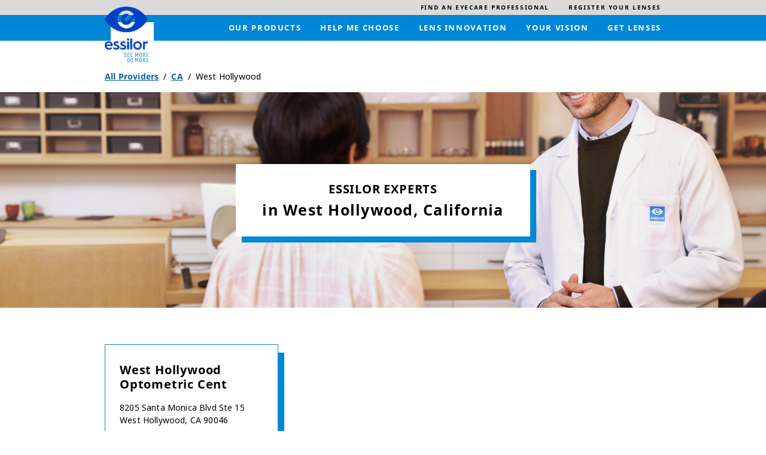

--- FILE ---
content_type: text/html; charset=utf-8
request_url: https://locations.essilorusa.com/ca/west-hollywood
body_size: 8808
content:
<!doctype html><html id="yext-html" lang="en"><head><meta http-equiv="Content-Type" content="text/html; charset=utf-8"/><meta http-equiv="X-UA-Compatible" content="IE=edge"><link rel="dns-prefetch" href="//www.yext-pixel.com"><link rel="dns-prefetch" href="//a.cdnmktg.com"><link rel="dns-prefetch" href="//a.mktgcdn.com"><link rel="dns-prefetch" href="//dynl.mktgcdn.com"><link rel="dns-prefetch" href="//dynm.mktgcdn.com"><link rel="dns-prefetch" href="//www.google-analytics.com"><meta name="viewport" content="width=device-width, initial-scale=1, maximum-scale=5"><meta name="format-detection" content="telephone=no"><meta name="description" content="Browse all Essilor Experts Practices in West Hollywood, CA to find vision care in your area."><meta name="keywords" content=""><meta property="og:title" content="All Essilor Experts Practices in West Hollywood, CA | Find an Eyecare Provider Near You"><meta property="og:description" content="Browse all Essilor Experts Practices in West Hollywood, CA to find vision care in your area."><meta property="og:image" content="https://locations.essilorusa.com/permanent-b0b701/assets/images/logo.6489870e.svg"><meta property="og:type" content="website"><meta property="og:url" content="https://locations.essilorusa.com/ca/west-hollywood"><meta name="twitter:card" content="summary"><link rel="canonical" href="https://locations.essilorusa.com/ca/west-hollywood" /><title>All Essilor Experts Practices in West Hollywood, CA | Find an Eyecare Provider Near You</title><link rel="shortcut icon" href="../permanent-b0b701/assets/images/favicon.c954ad33.ico"><script>window.Yext = (function(Yext){Yext["baseUrl"] = "../"; return Yext;})(window.Yext || {});</script><script>window.Yext = (function(Yext){Yext["locale"] = "en"; return Yext;})(window.Yext || {});</script><script type="application/json" id="monitoring-data">{"isStaging":false,"siteDomain":"locations.essilorusa.com","siteId":26605,"soyTemplateName":"directory.locationList"}</script><script>window.yextAnalyticsEnabled=true;window.enableYextAnalytics=window.enableYextAnalytics||function(){window.yextAnalyticsEnabled=true};</script><script nomodule src="../permanent-b0b701/i18nBundle_en_es5.56b84d59.js" defer></script><script crossorigin="use-credentials" type="module" src="../permanent-b0b701/i18nBundle_en_es6.21cf6f2a.js"></script><!- webpack-soy-plugin entry="es6/primary/locationList/index" -><script crossorigin="use-credentials" type="module" src="../permanent-b0b701/node_modules~es6/primary/answers/index~es6/primary/cityList/index~es6/primary/four_oh_four/index~es6~d6554971.8564adf3.js" defer data-webpack-inline></script><script crossorigin="use-credentials" type="module" src="../permanent-b0b701/node_modules~es6/primary/answers/index~es6/primary/cityList/index~es6/primary/locationEntity/index~e~59049f29.671648ed.js" defer data-webpack-inline></script><link rel="stylesheet" type="text/css" href="../permanent-b0b701/es6/primary/locationList/index.f3c5e18d.css" data-webpack-inline-force><script crossorigin="use-credentials" type="module" src="../permanent-b0b701/es6/primary/locationList/index.6bb37b04.js" defer data-webpack-inline></script><!- webpack-soy-plugin end -><!- webpack-soy-plugin entry="es5/primary/locationList/index" -><script nomodule src="../permanent-b0b701/node_modules~es5/primary/answers/index~es5/primary/cityList/index~es5/primary/four_oh_four/index~es5~ed066ff8.1aa0ba54.js" defer data-webpack-inline></script><script nomodule src="../permanent-b0b701/node_modules~es5/primary/answers/index~es5/primary/cityList/index~es5/primary/locationEntity/index~e~dd99d6f2.c08da350.js" defer data-webpack-inline></script><script nomodule src="../permanent-b0b701/es5/primary/locationList/index.e6f23f60.js" defer data-webpack-inline></script><!- webpack-soy-plugin end -><link rel="preload" href="https://www.google-analytics.com/analytics.js" as="script"><script>window.ga=window.ga||function(){(ga.q=ga.q||[]).push(arguments)}; ga.l=+new Date;</script><script src="https://www.google-analytics.com/analytics.js"></script><script>(function () {ga('create', {'name': 'client', 'trackingId': 'UA-105974481-1', 'cookieDomain': 'auto'});})();</script><script>(function () {ga('client.send', {"hitType":"pageview"});})();</script><script>(function(w,d,y){w['YextAnalyticsObject']=y; w[y]=w[y]||function(){(w[y].q=w[y].q||[]).push(arguments)}; w[y]('create',3014396,26605,false);})(window, document, 'ya');</script><script>ya('set',{"directoryId":"State - City Drilldown","directoryPath":"CA/West Hollywood"});ya('pageview');</script><script>ga('client.send', 'event', 'Geo', 'CityList Directory (count = 1)', 'West Hollywood, California');</script></head><body id="yext" class="Text"><a href="#first-anchor" class="sr-only sr-only-focusable" id="skip-nav">Skip to content</a><header class="Header" id="Header" data-ya-scope="header"><div class="Header-wrapper"><div class="Header-top"><div class="Header-container Header-container--top"><ul class="Header-topMenu" id="Header-top-menu" role="menubar" aria-label="Top navigation menu"><li class="Header-menuItem Header-menuItem--secondary" role="presentation"><a class="Header-link Text--small" href="https://www.essilor.com/us-en/store-locator/" data-ya-track="eyecare" role="menuitem"><span class="Header-linkText">Find an eyecare professional</span></a></li><li class="Header-menuItem Header-menuItem--secondary" role="presentation"><a class="Header-link Text--small" href="https://www.essilor.com/" data-ya-track="lenses" role="menuitem"><span class="Header-linkText">Register your lenses</span></a></li></ul></div></div><div class="Header-bottom"><div class="Header-container Header-container--bottom"><div class="Header-logoWrapper"><a class="Header-logoLink" href="https://www.essilor.com/us-en/" data-ya-track="logo"><span class="sr-only">Link to main website</span><img class="Header-logoImage" src="//dynl.mktgcdn.com/p/SgavHDlryaJhEUQpckEybuEolp2JC8_xNYNIZtNlBKA/1282x1288.png" alt="" id="brand-logo"></a><svg class="Header-logoBackground js-logo-background" viewBox="0 0 314.01 314.01" xmlns="http://www.w3.org/2000/svg" style="top: 26px; left: 10px;"><defs><style>.cncls-1 {fill: #fff}.cncls-2 {fill: #2183c6}</style></defs><rect class="cncls-1" width="314.01" height="314.01"></rect><path class="cncls-2" d="M198.33,261.64H196.6a1.38,1.38,0,0,0-1.41,1.05L191.51,274c-1.32,4-2.16,7-2.16,7s-.93-3.29-2.13-7l-3.71-11.38a1.36,1.36,0,0,0-1.42-1.05h-1.68a1.18,1.18,0,0,0-1.28,1.32v28.16a1.18,1.18,0,0,0,1.28,1.32h.8a1.16,1.16,0,0,0,1.24-1.32V275.8c0-4.84-.14-7.85-.14-7.85s.89,3,2.52,7.85l2.35,7.41a1.34,1.34,0,0,0,1.41,1.05h1.55a1.36,1.36,0,0,0,1.42-1l2.34-7.5c1.51-4.57,2.44-7.77,2.44-7.77s-.09,3.25-.09,7.81v15.32a1.16,1.16,0,0,0,1.28,1.32h.8c.79,0,1.23-.46,1.23-1.32V263C199.56,262.1,199.12,261.64,198.33,261.64Z"></path><path class="cncls-2" d="M217.55,261.18c-5.27,0-7.7,3.15-7.7,7.36v17c0,4.16,2.43,7.31,7.7,7.31s7.65-3.15,7.65-7.31v-17C225.2,264.33,222.81,261.18,217.55,261.18Zm4.2,24.27c0,2.51-1.19,4.2-4.2,4.2s-4.21-1.69-4.21-4.2V268.63c0-2.51,1.15-4.16,4.21-4.16s4.2,1.69,4.2,4.16Z"></path><path class="cncls-2" d="M217.55,222c-5.27,0-7.7,3.15-7.7,7.36v17.05c0,4.16,2.43,7.31,7.7,7.31s7.65-3.15,7.65-7.31V229.32C225.2,225.11,222.81,222,217.55,222Zm4.2,24.27c0,2.51-1.19,4.2-4.2,4.2s-4.21-1.69-4.21-4.2V229.41c0-2.51,1.15-4.16,4.21-4.16s4.2,1.69,4.2,4.16Z"></path><path class="cncls-2" d="M198.33,222.42H196.6a1.38,1.38,0,0,0-1.41,1.05l-3.68,11.33c-1.32,4-2.16,7-2.16,7s-.93-3.29-2.13-7l-3.71-11.38a1.36,1.36,0,0,0-1.42-1.05h-1.68a1.18,1.18,0,0,0-1.28,1.32V251.9a1.18,1.18,0,0,0,1.28,1.32h.8a1.16,1.16,0,0,0,1.24-1.32V236.59c0-4.85-.14-7.86-.14-7.86s.89,3,2.52,7.86l2.35,7.4a1.34,1.34,0,0,0,1.41,1h1.55a1.36,1.36,0,0,0,1.42-1l2.34-7.5c1.51-4.57,2.44-7.77,2.44-7.77s-.09,3.25-.09,7.82V251.9a1.16,1.16,0,0,0,1.28,1.32h.8c.79,0,1.23-.46,1.23-1.32V223.74C199.56,222.88,199.12,222.42,198.33,222.42Z"></path><path class="cncls-2" d="M124.5,253.22h10.61a1.16,1.16,0,0,0,1.28-1.32v-.55a1.15,1.15,0,0,0-1.28-1.28h-8.4V239.28h7.16c.8,0,1.24-.45,1.24-1.32v-.55a1.18,1.18,0,0,0-1.24-1.33h-7.16V225.62h8.4a1.19,1.19,0,0,0,1.28-1.33v-.55a1.16,1.16,0,0,0-1.28-1.32H124.5a1.19,1.19,0,0,0-1.29,1.32V251.9A1.19,1.19,0,0,0,124.5,253.22Z"></path><path class="cncls-2" d="M109.87,238.23l-4.65-3.15c-1.94-1.28-3-2.56-3-4.94v-.78c0-2.51,1.06-4.15,4.07-4.15s4.07,1.69,4.07,4.15v.51a1.17,1.17,0,0,0,1.28,1.28h1a1.21,1.21,0,0,0,1.28-1.33v-.54c0-4.21-2.35-7.32-7.61-7.32s-7.52,3.11-7.52,7.32v1.22c0,3.21,1.86,5.58,4.25,7.23l4.64,3.11c2,1.37,2.88,2.47,2.92,4.84v.6c0,2.51-1.28,4.15-4.29,4.15s-4.25-1.64-4.25-4.11v-.82a1.12,1.12,0,0,0-1.28-1.24h-1a1.14,1.14,0,0,0-1.24,1.28v.83c0,4.2,2.48,7.31,7.74,7.31s7.74-3.06,7.79-7.22V245C114,242,112.34,239.92,109.87,238.23Z"></path><path class="cncls-2" d="M146.47,253.22h10.61a1.16,1.16,0,0,0,1.28-1.32v-.55a1.15,1.15,0,0,0-1.28-1.28h-8.4V239.28h7.16c.8,0,1.24-.45,1.24-1.32v-.55a1.18,1.18,0,0,0-1.24-1.33h-7.16V225.62h8.4a1.18,1.18,0,0,0,1.28-1.33v-.55a1.16,1.16,0,0,0-1.28-1.32H146.47a1.19,1.19,0,0,0-1.29,1.32V251.9A1.19,1.19,0,0,0,146.47,253.22Z"></path><path class="cncls-2" d="M129.43,261.64H123a1.18,1.18,0,0,0-1.28,1.32v28.16a1.18,1.18,0,0,0,1.28,1.32h6.42c5.26,0,7.65-3.06,7.65-7.22V268.91C137.08,264.7,134.69,261.64,129.43,261.64Zm4.21,23.53c0,2.52-1.2,4.12-4.21,4.12h-4.2V264.84h4.2c3,0,4.21,1.6,4.21,4.07Z"></path><path class="cncls-2" d="M152.94,261.18c-5.27,0-7.7,3.15-7.7,7.36v17c0,4.16,2.43,7.31,7.7,7.31s7.65-3.15,7.65-7.31v-17C160.59,264.33,158.2,261.18,152.94,261.18Zm4.2,24.27c0,2.51-1.19,4.2-4.2,4.2s-4.2-1.69-4.2-4.2V268.63c0-2.51,1.15-4.16,4.2-4.16s4.2,1.69,4.2,4.16Z"></path><path class="cncls-2" d="M283.27,288.42a1.92,1.92,0,0,0-2.12,2.19,1.9,1.9,0,0,0,2.12,2.11,1.92,1.92,0,0,0,2.17-2.11A1.94,1.94,0,0,0,283.27,288.42Z"></path><path class="cncls-2" d="M246.55,240.33c2.61-1.14,3.8-3.56,3.8-6.49v-4.15c0-4.21-2.43-7.27-7.69-7.27h-5.89a1.18,1.18,0,0,0-1.28,1.32V251.9a1.18,1.18,0,0,0,1.28,1.32h.93A1.16,1.16,0,0,0,239,251.9V241.06h4.2l3.68,10.84a1.71,1.71,0,0,0,1.72,1.32h1c.93,0,1.33-.64,1-1.6Zm-3.89-2.51H239v-12.2h3.68c3,0,4.2,1.6,4.2,4.07v4.11C246.86,236.31,245.66,237.82,242.66,237.82Z"></path><path class="cncls-2" d="M272.45,222.42H261.84a1.19,1.19,0,0,0-1.29,1.32V251.9a1.19,1.19,0,0,0,1.29,1.32h10.61a1.16,1.16,0,0,0,1.28-1.32v-.55a1.15,1.15,0,0,0-1.28-1.28h-8.4V239.28h7.16c.8,0,1.24-.45,1.24-1.32v-.55a1.18,1.18,0,0,0-1.24-1.33h-7.16V225.62h8.4a1.18,1.18,0,0,0,1.28-1.33v-.55A1.16,1.16,0,0,0,272.45,222.42Z"></path><path class="cncls-2" d="M283.28,249.2a1.93,1.93,0,0,0-2.13,2.19,2.15,2.15,0,0,0,4.3,0A1.94,1.94,0,0,0,283.28,249.2Z"></path><path class="cncls-2" d="M272.45,261.64H261.83a1.18,1.18,0,0,0-1.28,1.32v28.16a1.18,1.18,0,0,0,1.28,1.32h10.62a1.16,1.16,0,0,0,1.28-1.32v-.55a1.15,1.15,0,0,0-1.28-1.28H264V278.5h7.17c.8,0,1.24-.45,1.24-1.32v-.55a1.18,1.18,0,0,0-1.24-1.33H264V264.84h8.41a1.19,1.19,0,0,0,1.28-1.33V263A1.16,1.16,0,0,0,272.45,261.64Z"></path><path class="cncls-2" d="M246.55,279.55c2.61-1.14,3.8-3.56,3.8-6.49v-4.15c0-4.21-2.43-7.27-7.69-7.27h-5.89a1.18,1.18,0,0,0-1.28,1.32v28.16a1.18,1.18,0,0,0,1.28,1.32h.93a1.16,1.16,0,0,0,1.28-1.32V280.28h4.2l3.68,10.84a1.71,1.71,0,0,0,1.72,1.32h1c.93,0,1.33-.64,1-1.6ZM242.66,277H239v-12.2h3.68c3,0,4.2,1.59,4.2,4.07V273C246.86,275.53,245.66,277,242.66,277Z"></path></svg></div><a class="Header-mobileCTA" href="https://www.essilor.com/us-en/store-locator/" data-ya-track="eyecare">Find an eyecare professional</a><div class="Header-main"><nav class="Header-menuMain" aria-label="Main navigation menu"><div class="Header-toggle l-visible-only-xs"><button class="Header-toggleIcon" aria-expanded="false" aria-controls="Header-menu" aria-haspopup="menu" id="Header-toggleIcon"><span class="Header-menuBar"></span><span class="Header-menuBar"></span><span class="Header-menuBar"></span><span class="Header-menuBar"></span><span class="sr-only">Open mobile menu</span></button></div><div class="Header-content" id="Header-content"><ul class="Header-menu" id="Header-menu" role="menubar" aria-hidden="false" aria-label="Main navigation menu"><li class="Header-menuItem" role="presentation"><a class="Header-link Text--small" href="https://www.essilor.com/us-en/products/" data-ya-track="mainlink#" role="menuitem"><span class="Header-linkText">Our products</span></a></li><li class="Header-menuItem" role="presentation"><a class="Header-link Text--small" href="https://www.essilor.com/us-en/personalize-your-essilor-lens/" data-ya-track="mainlink#" role="menuitem"><span class="Header-linkText">Help me choose</span></a></li><li class="Header-menuItem" role="presentation"><a class="Header-link Text--small" href="https://www.essilor.com/us-en/innovation/" data-ya-track="mainlink#" role="menuitem"><span class="Header-linkText">Lens innovation</span></a></li><li class="Header-menuItem" role="presentation"><a class="Header-link Text--small" href="https://www.essilor.com/us-en/blog/" data-ya-track="mainlink#" role="menuitem"><span class="Header-linkText">Your vision</span></a></li><li class="Header-menuItem" role="presentation"><a class="Header-link Text--small" href="https://www.essilor.com/us-en/store-locator/" data-ya-track="mainlink#" role="menuitem"><span class="Header-linkText">Get lenses</span></a></li><li class="Header-menuItem Header-menuItem--secondary" role="presentation"><a class="Header-link Text--small" href="https://www.essilor.com/us-en/store-locator/" data-ya-track="eyecare" role="menuitem"><span class="Header-linkText">Find an eyecare professional</span></a></li><li class="Header-menuItem Header-menuItem--secondary" role="presentation"><a class="Header-link Text--small" href="https://www.essilor.com/" data-ya-track="lenses" role="menuitem"><span class="Header-linkText">Register your lenses</span></a></li></ul></div></nav></div></div></div></div><button class="Header-overlay l-visible-only-xs" id="Header-overlay" aria-label="Close mobile menu" aria-hidden="true" aria-expanded="false" aria-controls="Header-menu" tabindex="-1"></button></header><main id="main" class="Main"><a href="#skip-nav" class="sr-only sr-only-focusable" id="first-anchor">Return to Nav</a><div class="l-container Main-breadcrumbs l-hidden-xs"><nav class="c-bread-crumbs" data-ya-scope="breadcrumbs" aria-label="Breadcrumb"><ol class="c-bread-crumbs-list"><li class="c-bread-crumbs-item"><a class="c-bread-crumbs-link" href="../index.html" data-ya-track="#"><span class="c-bread-crumbs-name">All Providers</span></a></li><li class="c-bread-crumbs-item"><a class="c-bread-crumbs-link" href="../ca" data-ya-track="#"><span class="c-bread-crumbs-name">CA</span></a></li><li class="c-bread-crumbs-item"><span class="c-bread-crumbs-name" aria-current="page">West Hollywood</span></li></ol></nav></div><div class="Main-content"><div class="DirectoryHero"><img src="//dynl.mktgcdn.com/p/uSbMjXHYNXWb4kABVr_3_9b--Bu7EwgRTCTDCMi6p1M/8192x5464.jpg" class="DirectoryHero-img l-hidden-xs" alt=""><div class="DirectoryHero-textWrapper"><h1 class="DirectoryHero-heading"><span class="DirectoryHero-topHeading Heading--sub">Essilor Experts </span><span class="DirectoryHero-bottomHeading Heading--head"> in West Hollywood, California</span></h1></div></div><section class="Directory Directory--ace LocationList"><div class="Directory-content"><ul class="Directory-listTeasers Directory-row Directory-listTeasers--single"><li class="Directory-listTeaser Directory-listTeaser--single"><article class="Teaser Teaser--ace Teaser--directory"><a href="../ca/west-hollywood/8205-santa-monica-blvd" class="Teaser-cardLink" data-ya-track="businessname"><span class="sr-only">Link to location page</span></a><h2 class="Teaser-title" aria-level="2"><span class="LocationName">West Hollywood Optometric Cent</span></h2><div class="Teaser-address"><address class="c-address" data-country="US"><div class="c-AddressRow"><span class="c-address-street-1">8205 Santa Monica Blvd</span> </div><div class="c-AddressRow"><span class="c-address-street-2">Ste 15</span> </div><div class="c-AddressRow"><span class="c-address-city">West Hollywood</span><yxt-comma>,</yxt-comma> <abbr title="California" aria-label="California" class="c-address-state" >CA</abbr> <span class="c-address-postal-code">90046</span> </div><div class="c-AddressRow"><abbr title="United States" aria-label="United States" class="c-address-country-name c-address-country-us">US</abbr></div></address></div><div class="Teaser-phone"><div class="Phone Phone--main"><div class="Phone-label"><span class="sr-only">phone</span></div><div class="Phone-numberWrapper"><div class="Phone-display Phone-display--withLink" id="phone-main">(323) 650-0337</div><div class="Phone-linkWrapper"><a class="Phone-link" href="tel:+13236500337" data-ya-track="phone">(323) 650-0337</a></div></div></div></div><div class="Teaser-linksRow"><div class="Teaser-links"><div class="Teaser-link Teaser-directions"><div class="c-get-directions"><div class="c-get-directions-button-wrapper"><a class="c-get-directions-button" href='https://www.google.com/maps/search/?api=1&query=8205+Santa+Monica+Blvd%2C+Ste+15%2C+West+Hollywood%2C+CA+90046+US&output=classic' data-ga-category="Get Directions" data-ya-track="directions" target="_blank" rel="noopener noreferrer">Get Directions</a></div></div></div><div class="Teaser-link Teaser-cta"><a class="Teaser-ctaLink" data-ya-track="cta" href="tel:+13236500337">Call now</a></div></div></div></article></li></ul></div></section></div></main><div class="l-container Main-breadcrumbs l-visible-only-xs"><nav class="c-bread-crumbs" data-ya-scope="breadcrumbs" aria-label="Breadcrumb"><ol class="c-bread-crumbs-list" itemscope itemtype="http://schema.org/BreadcrumbList"><li class="c-bread-crumbs-item" itemscope itemprop="itemListElement" itemtype="http://schema.org/ListItem"><link itemprop="item" href="../index.html"><a class="c-bread-crumbs-link" href="../index.html" data-ya-track="#"><span class="c-bread-crumbs-name" itemprop="name">All Providers</span></a><meta itemprop="position" content="1"></li><li class="c-bread-crumbs-item" itemscope itemprop="itemListElement" itemtype="http://schema.org/ListItem"><link itemprop="item" href="../ca"><a class="c-bread-crumbs-link" href="../ca" data-ya-track="#"><span class="c-bread-crumbs-name" itemprop="name">CA</span></a><meta itemprop="position" content="2"></li><li class="c-bread-crumbs-item"><span class="c-bread-crumbs-name" aria-current="page">West Hollywood</span></li></ol></nav></div><footer class="Footer" data-ya-scope="footer"><div class="Footer-top"><div class="Footer-container Footer-container--top l-container"><ul class="Footer-socials"><li class="Footer-socialItem"><a class="Footer-socialLink" href="https://www.facebook.com/Essilor/" data-ya-track="facebook" target="_blank" rel="noopener noreferrer"><svg class="Footer-facebookIcon Footer-socialIcon" width="28" height="28" viewBox="0 0 28 28" fill="none" xmlns="http://www.w3.org/2000/svg"><path class="Footer-socialBackground" d="M0 14C0 6.26801 6.26801 0 14 0C21.732 0 28 6.26801 28 14C28 21.732 21.732 28 14 28C6.26801 28 0 21.732 0 14Z" fill="currentColor"/><path class="Footer-socialPath" d="M17.4868 15L17.9392 12.1044H15.1103V10.2253C15.1103 9.43313 15.5055 8.66094 16.7725 8.66094H18.0586V6.19563C18.0586 6.19563 16.8915 6 15.7756 6C13.4459 6 11.9231 7.38688 11.9231 9.8975V12.1044H9.33337V15H11.9231V22H15.1103V15H17.4868Z" fill="currentColor"/></svg><span class="sr-only">Link to Facebook</span></a></li><li class="Footer-socialItem"><a class="Footer-socialLink" href="https://twitter.com/Essilor" data-ya-track="twitter" target="_blank" rel="noopener noreferrer"><svg class="Footer-twitterIcon Footer-socialIcon" width="28" height="28" viewBox="0 0 28 28" fill="none" xmlns="http://www.w3.org/2000/svg"><path class="Footer-socialBackground" d="M0 14C0 6.26801 6.26801 0 14 0C21.732 0 28 6.26801 28 14C28 21.732 21.732 28 14 28C6.26801 28 0 21.732 0 14Z" fill="currentColor"/><path class="Footer-socialPath" d="M20.362 10.5698C20.3717 10.7109 20.3717 10.8519 20.3717 10.9943C20.3717 15.3318 17.0697 20.3343 11.0317 20.3343V20.3317C9.2481 20.3343 7.50152 19.8234 6 18.8601C6.25935 18.8913 6.52001 18.9069 6.78131 18.9075C8.25944 18.9088 9.69531 18.4128 10.8582 17.4996C9.4535 17.4729 8.22173 16.5571 7.79143 15.22C8.28349 15.3149 8.79049 15.2954 9.27345 15.1634C7.74203 14.854 6.64026 13.5085 6.64026 11.9459C6.64026 11.9316 6.64026 11.9179 6.64026 11.9043C7.09657 12.1584 7.60748 12.2995 8.13008 12.3151C6.68771 11.3511 6.2431 9.43231 7.11412 7.93208C8.78074 9.98286 11.2397 11.2296 13.8794 11.3615C13.6149 10.2214 13.9763 9.0267 14.8291 8.22524C16.1512 6.98242 18.2306 7.04612 19.4734 8.36759C20.2086 8.22264 20.9132 7.95288 21.558 7.57068C21.3129 8.33054 20.8001 8.976 20.115 9.38615C20.7656 9.30945 21.4013 9.13525 22 8.8694C21.5593 9.52981 21.0042 10.1051 20.362 10.5698Z" fill="currentColor"/></svg><span class="sr-only">Link to Twitter</span></a></li><li class="Footer-socialItem"><a class="Footer-socialLink" href="https://www.youtube.com/c/EssilorUSA" data-ya-track="youtube" target="_blank" rel="noopener noreferrer"><svg class="Footer-youtubeIcon Footer-socialIcon" width="28" height="28" viewBox="0 0 28 28" fill="none" xmlns="http://www.w3.org/2000/svg"><rect class="Footer-socialBackground" width="28" height="28" rx="14" fill="currentColor"/><path class="Footer-socialPath" d="M20.7578 14.1004C20.5865 13.3821 19.9774 12.8522 19.2443 12.7733C17.5088 12.5863 15.7513 12.5854 14.0024 12.5863C12.2527 12.5854 10.4956 12.5863 8.75951 12.7733C8.02681 12.8524 7.41811 13.3823 7.24692 14.1004C7.00293 15.1233 7 16.2399 7 17.2931C7 18.3464 7 19.4628 7.24399 20.4857C7.41519 21.2038 8.02388 21.7337 8.75695 21.8127C10.4927 22 12.2498 22.0007 13.9993 22C15.7489 22.0008 17.5057 22 19.242 21.8127C19.9747 21.7337 20.5837 21.2038 20.7549 20.4857C20.9987 19.4628 21 18.3464 21 17.2931C20.9998 16.2397 21.0016 15.1233 20.7578 14.1004ZM10.9933 14.8932H9.98001V20.0876H9.0388V14.8932H8.044V14.0424H10.9933V14.8932ZM13.5497 20.0878H12.703V19.5963C12.3667 19.9683 12.0473 20.1497 11.7362 20.1497C11.4635 20.1497 11.2759 20.0431 11.1912 19.815C11.1451 19.6787 11.1166 19.4631 11.1166 19.1452V15.5833H11.9625V18.8997C11.9625 19.091 11.9625 19.1903 11.9702 19.2171C11.9905 19.3438 12.0547 19.4081 12.1681 19.4081C12.3378 19.4081 12.5152 19.2819 12.7029 19.0259V15.5833H13.5495L13.5497 20.0878ZM16.7638 18.7358C16.7638 19.1524 16.7347 19.4525 16.6782 19.6435C16.5652 19.9785 16.3389 20.1497 16.0024 20.1497C15.7013 20.1497 15.4109 19.9884 15.128 19.6514V20.0879H14.282V14.0424H15.128V16.0167C15.4012 15.6922 15.6913 15.5281 16.0024 15.5281C16.3389 15.5281 16.5654 15.6991 16.6782 16.0363C16.7351 16.2175 16.7638 16.5153 16.7638 16.9418V18.7358ZM19.9567 17.9843H18.2647V18.7827C18.2647 19.1997 18.4061 19.4079 18.6969 19.4079C18.9052 19.4079 19.0265 19.2987 19.0748 19.0806C19.0826 19.0363 19.0938 18.8549 19.0938 18.5276H19.9569V18.6467C19.9569 18.9098 19.9465 19.091 19.9388 19.1725C19.9105 19.3532 19.8439 19.5171 19.7413 19.6614C19.507 19.9886 19.1598 20.1499 18.7179 20.1499C18.2753 20.1499 17.9384 19.9962 17.6939 19.6886C17.5145 19.4631 17.4223 19.1081 17.4223 18.6294V17.0517C17.4223 16.5702 17.504 16.218 17.6838 15.9904C17.9282 15.6821 18.2649 15.5286 18.6971 15.5286C19.1216 15.5286 19.4581 15.6821 19.6952 15.9904C19.8724 16.218 19.9571 16.5702 19.9571 17.0517V17.9843H19.9567Z" fill="currentColor"/><path class="Footer-socialPath" d="M18.6894 16.2629C18.4066 16.2629 18.2649 16.4713 18.2649 16.8878V17.3045H19.1108V16.8878C19.1106 16.4713 18.9692 16.2629 18.6894 16.2629Z" fill="currentColor"/><path class="Footer-socialPath" d="M15.5496 16.2629C15.4103 16.2629 15.2691 16.3265 15.1277 16.4614V19.2069C15.2689 19.3434 15.4103 19.408 15.5496 19.408C15.7936 19.408 15.9176 19.2069 15.9176 18.8001V16.8775C15.9176 16.4713 15.7936 16.2629 15.5496 16.2629Z" fill="currentColor"/><path class="Footer-socialPath" d="M16.0224 12.1711C16.3342 12.1711 16.6587 11.9883 16.9991 11.6121V12.1087H17.8541V7.5564H16.9991V11.0357C16.8096 11.294 16.63 11.4217 16.459 11.4217C16.3445 11.4217 16.2772 11.3565 16.2585 11.2285C16.2481 11.2015 16.2481 11.1011 16.2481 10.9079V7.5564H15.3958V11.156C15.3958 11.4775 15.4243 11.6951 15.4715 11.8329C15.5574 12.0635 15.7471 12.1711 16.0224 12.1711Z" fill="currentColor"/><path class="Footer-socialPath" d="M10.0698 9.63454V12.1086H11.018V9.63454L12.1586 6H11.1998L10.5529 8.39886L9.87981 6H8.88208C9.08199 6.56623 9.28995 7.13529 9.48986 7.70205C9.79403 8.55396 9.98388 9.19624 10.0698 9.63454Z" fill="currentColor"/><path class="Footer-socialPath" d="M13.4294 12.171C13.8577 12.171 14.1906 12.0156 14.4267 11.705C14.6062 11.4772 14.6921 11.1183 14.6921 10.6345V9.04041C14.6921 8.55375 14.6063 8.19803 14.4267 7.96811C14.1906 7.65667 13.8579 7.50122 13.4294 7.50122C13.0032 7.50122 12.6705 7.65667 12.4338 7.96811C12.2522 8.19803 12.1663 8.55375 12.1663 9.04041V10.6345C12.1663 11.1183 12.2522 11.4772 12.4338 11.705C12.6703 12.0156 13.0032 12.171 13.4294 12.171ZM13.0213 8.87507C13.0213 8.45388 13.1537 8.2439 13.4294 8.2439C13.705 8.2439 13.8371 8.4537 13.8371 8.87507V10.7899C13.8371 11.2111 13.705 11.4218 13.4294 11.4218C13.1537 11.4218 13.0213 11.2111 13.0213 10.7899V8.87507Z" fill="currentColor"/></svg><span class="sr-only">Link to YouTube</span></a></li><li class="Footer-socialItem"><a class="Footer-socialLink" href="https://www.instagram.com/essilor/" data-ya-track="instagram" target="_blank" rel="noopener noreferrer"><svg class="Footer-instagramIcon Footer-socialIcon" width="28" height="28" viewBox="0 0 28 28" fill="none" xmlns="http://www.w3.org/2000/svg"><path class="Footer-socialBackground" d="M0 14C0 6.26801 6.26801 0 14 0C21.732 0 28 6.26801 28 14C28 21.732 21.732 28 14 28C6.26801 28 0 21.732 0 14Z" fill="currentColor"/><path class="Footer-socialPath" d="M14.1578 22C14.1048 22 14.0518 22 13.9985 21.9998C12.7443 22.0028 11.5854 21.9709 10.4584 21.9023C9.42518 21.8395 8.48203 21.4824 7.73078 20.8699C7.0059 20.2788 6.51088 19.4796 6.25953 18.4947C6.04077 17.6373 6.02918 16.7956 6.01807 15.9816C6.01001 15.3974 6.00171 14.7053 6 14.0014C6.00171 13.2947 6.01001 12.6025 6.01807 12.0184C6.02918 11.2044 6.04077 10.3628 6.25953 9.50521C6.51088 8.52035 7.0059 7.72115 7.73078 7.13009C8.48203 6.51753 9.42518 6.16048 10.4585 6.09761C11.5855 6.02913 12.7446 5.99715 14.0015 6.0002C15.2561 5.99751 16.4146 6.02913 17.5416 6.09761C18.5748 6.16048 19.518 6.51753 20.2692 7.13009C20.9942 7.72115 21.4891 8.52035 21.7405 9.50521C21.9592 10.3626 21.9708 11.2044 21.9819 12.0184C21.99 12.6025 21.9984 13.2947 22 13.9985V14.0014C21.9984 14.7053 21.99 15.3974 21.9819 15.9816C21.9708 16.7955 21.9593 17.6372 21.7405 18.4947C21.4891 19.4796 20.9942 20.2788 20.2692 20.8699C19.518 21.4824 18.5748 21.8395 17.5416 21.9023C16.4623 21.968 15.3536 22 14.1578 22ZM13.9985 20.7498C15.2323 20.7527 16.3651 20.7216 17.4656 20.6547C18.2469 20.6072 18.9243 20.3536 19.4793 19.9011C19.9922 19.4828 20.3455 18.9056 20.5292 18.1857C20.7114 17.4719 20.7219 16.7056 20.732 15.9645C20.7399 15.3843 20.7482 14.697 20.75 14C20.7482 13.3028 20.7399 12.6157 20.732 12.0355C20.7219 11.2944 20.7114 10.528 20.5292 9.81418C20.3455 9.0942 19.9922 8.51705 19.4793 8.09872C18.9243 7.64632 18.2469 7.39278 17.4656 7.3453C16.3651 7.27828 15.2323 7.2474 14.0014 7.25008C12.7678 7.24715 11.6349 7.27828 10.5344 7.3453C9.75307 7.39278 9.07568 7.64632 8.52073 8.09872C8.00777 8.51705 7.65448 9.0942 7.47076 9.81418C7.28862 10.528 7.27812 11.2943 7.26799 12.0355C7.26006 12.6162 7.25176 13.3038 7.25005 14.0014C7.25176 14.696 7.26006 15.3838 7.26799 15.9645C7.27812 16.7056 7.28862 17.4719 7.47076 18.1857C7.65448 18.9056 8.00777 19.4828 8.52073 19.9011C9.07568 20.3535 9.75307 20.6071 10.5344 20.6545C11.6349 20.7216 12.7681 20.7528 13.9985 20.7498ZM13.9687 17.9062C11.8148 17.9062 10.0623 16.1539 10.0623 14C10.0623 11.846 11.8148 10.0937 13.9687 10.0937C16.1227 10.0937 17.8751 11.846 17.8751 14C17.8751 16.1539 16.1227 17.9062 13.9687 17.9062ZM13.9687 11.3437C12.504 11.3437 11.3123 12.5354 11.3123 14C11.3123 15.4646 12.504 16.6562 13.9687 16.6562C15.4335 16.6562 16.625 15.4646 16.625 14C16.625 12.5354 15.4335 11.3437 13.9687 11.3437ZM18.3126 8.84371C17.7949 8.84371 17.3751 9.26339 17.3751 9.78122C17.3751 10.299 17.7949 10.7187 18.3126 10.7187C18.8304 10.7187 19.2501 10.299 19.2501 9.78122C19.2501 9.26339 18.8304 8.84371 18.3126 8.84371Z" fill="currentColor"/></svg><span class="sr-only">Link to Instagram</span></a></li><li class="Footer-socialItem"><a class="Footer-socialLink" href="https://www.linkedin.com/company/essilorluxottica" data-ya-track="linkedin" target="_blank" rel="noopener noreferrer"><svg class="Footer-linkedinIcon Footer-socialIcon" width="28" height="28" viewBox="0 0 28 28" fill="none" xmlns="http://www.w3.org/2000/svg"><path class="Footer-socialBackground" d="M0 14C0 6.26801 6.26801 0 14 0C21.732 0 28 6.26801 28 14C28 21.732 21.732 28 14 28C6.26801 28 0 21.732 0 14Z" fill="currentColor"/><path class="Footer-socialPath" d="M6 7.92133C6 6.86067 6.86067 6 7.92133 6C8.98133 6 9.842 6.86067 9.84267 7.92133C9.84267 8.982 8.982 9.86067 7.92133 9.86067C6.86067 9.86067 6 8.982 6 7.92133Z" fill="currentColor"/><path class="Footer-socialPath" d="M22 21.9993V16.1313C22 13.2607 21.382 11.0493 18.026 11.0493C16.4127 11.0493 15.33 11.9347 14.888 12.774H14.8413V11.3173H11.6593V21.9993H14.9727V16.71C14.9727 15.3173 15.2367 13.9707 16.9613 13.9707C18.6607 13.9707 18.686 15.56 18.686 16.7993V22L22 21.9993Z" fill="currentColor"/><path class="Footer-socialPath" d="M6.264 11.318H9.58133V22H6.264V11.318Z" fill="currentColor"/></svg><span class="sr-only">Link to LinkedIn</span></a></li></ul><ul class="Footer-linkGroup Footer-linkGroup--main"><li class="Footer-linkItem Footer-linkItem--main"><a class="Footer-link Footer-link--main" href="https://www.essilor.com/us-en/about-us/" data-ya-track="mainlink#">Our Company</a></li><li class="Footer-linkItem Footer-linkItem--main"><a class="Footer-link Footer-link--main" href="https://www.essilorluxottica.com/en/careers/" data-ya-track="mainlink#">Careers</a></li><li class="Footer-linkItem Footer-linkItem--main"><a class="Footer-link Footer-link--main" href="https://www.essilorluxottica.com/en/newsroom/" data-ya-track="mainlink#">Newsroom</a></li><li class="Footer-linkItem Footer-linkItem--main"><a class="Footer-link Footer-link--main" href="https://www.essilorluxottica.com/en/group/" data-ya-track="mainlink#">Essilor Group</a></li><li class="Footer-linkItem Footer-linkItem--main"><a class="Footer-link Footer-link--main" href="https://www.essilorpro.com" data-ya-track="mainlink#">For Eyecare Professionals</a></li><li class="Footer-linkItem Footer-linkItem--main"><a class="Footer-link Footer-link--main" href="https://www.essilor.com/" data-ya-track="mainlink#">Register your lenses</a></li><li class="Footer-linkItem Footer-linkItem--main"><a class="Footer-link Footer-link--main" href="https://www.essilor.com/us-en/blog/" data-ya-track="mainlink#">FAQ</a></li><li class="Footer-linkItem Footer-linkItem--main"><a class="Footer-link Footer-link--main" href="https://www.essilor.com/us-en/contactus/" data-ya-track="mainlink#">Contact Us</a></li></ul></div></div><div class="Footer-bottom"><div class="Footer-container Footer-container--bottom l-container"><ul class="Footer-linkGroup Footer-linkGroup--bottom"><li class="Footer-linkItem Footer-linkItem--bottom"><a class="Footer-link Footer-link--bottom" href="https://www.essilorusa.com/sitemap" data-ya-track="bottomlink#">Site Map</a></li><li class="Footer-linkItem Footer-linkItem--bottom"><a class="Footer-link Footer-link--bottom" href="https://www.essilor.com/us-en/terms-and-conditions-of-use/" data-ya-track="bottomlink#">Terms of Use</a></li><li class="Footer-linkItem Footer-linkItem--bottom"><a class="Footer-link Footer-link--bottom" href="https://www.essilor.com/us-en/privacy-policy/#opt-out" data-ya-track="bottomlink#">Do Not Sell My Personal Info</a></li><li class="Footer-linkItem Footer-linkItem--bottom"><a class="Footer-link Footer-link--bottom" href="https://essilor.com/us-en/privacy-policy/" data-ya-track="bottomlink#">Privacy Policy</a></li><li class="Footer-linkItem Footer-linkItem--bottom"><a class="Footer-link Footer-link--bottom" href="https://www.essilorluxottica.com/en/governance/ethics-and-compliance/" data-ya-track="bottomlink#">Ethics &amp; Compliance</a></li></ul></div><div class="Footer-copyright">©2017-2026 Essilor of America, Inc. All Rights Reserved.</div></div></footer></body></html>

--- FILE ---
content_type: text/javascript; charset=utf-8
request_url: https://locations.essilorusa.com/permanent-b0b701/es6/primary/locationList/index.6bb37b04.js
body_size: 6111
content:
(function(T){function i(o){for(var a=o[0],f=o[1],O=o[2],p,B,l=0,m=[];l<a.length;l++)B=a[l],Object.prototype.hasOwnProperty.call(y,B)&&y[B]&&m.push(y[B][0]),y[B]=0;for(p in f)Object.prototype.hasOwnProperty.call(f,p)&&(T[p]=f[p]);for(j&&j(o);m.length;)m.shift()();return L.push.apply(L,O||[]),s()}function s(){for(var o,a=0;a<L.length;a++){for(var f=L[a],O=!0,p=1;p<f.length;p++){var B=f[p];y[B]!==0&&(O=!1)}O&&(L.splice(a--,1),o=g(g.s=f[0]))}return o}var M={},x={6:0},y={6:0},L=[];function S(o){return g.p+""+({}[o]||o)+"."+{"9":"1274e77c"}[o]+".js"}function g(o){if(M[o])return M[o].exports;var a=M[o]={i:o,l:!1,exports:{}};return T[o].call(a.exports,a,a.exports,g),a.l=!0,a.exports}g.e=function(a){var f=[],O={"9":1};x[a]?f.push(x[a]):x[a]!==0&&O[a]&&f.push(x[a]=new Promise(function(h,E){for(var c=""+a+"."+{"9":"47d271ac"}[a]+".css",d=g.p+c,v=document.getElementsByTagName("link"),u=0;u<v.length;u++){var I=v[u],Y=I.getAttribute("data-href")||I.getAttribute("href");if(I.rel==="stylesheet"&&(Y===c||Y===d))return h()}for(var R=document.getElementsByTagName("style"),u=0;u<R.length;u++){var I=R[u],Y=I.getAttribute("data-href");if(Y===c||Y===d)return h()}var b=document.createElement("link");b.rel="stylesheet",b.type="text/css",b.onload=h,b.onerror=function(F){var K=F&&F.target&&F.target.src||d,N=new Error("Loading CSS chunk "+a+` failed.
(`+K+")");N.code="CSS_CHUNK_LOAD_FAILED",N.request=K,delete x[a],b.parentNode.removeChild(b),E(N)},b.href=d;var G=document.getElementsByTagName("head")[0];G.appendChild(b)}).then(function(){x[a]=0}));var p=y[a];if(p!==0)if(p)f.push(p[2]);else{var B=new Promise(function(h,E){p=y[a]=[h,E]});f.push(p[2]=B);var l=document.createElement("script"),m;l.charset="utf-8",l.timeout=120,g.nc&&l.setAttribute("nonce",g.nc),l.src=S(a);var A=new Error;m=function(h){l.onerror=l.onload=null,clearTimeout(D);var E=y[a];if(E!==0){if(E){var c=h&&(h.type==="load"?"missing":h.type),d=h&&h.target&&h.target.src;A.message="Loading chunk "+a+` failed.
(`+c+": "+d+")",A.name="ChunkLoadError",A.type=c,A.request=d,E[1](A)}y[a]=void 0}};var D=setTimeout(function(){m({type:"timeout",target:l})},12e4);l.onerror=l.onload=m,document.head.appendChild(l)}return Promise.all(f)},g.m=T,g.c=M,g.d=function(o,a,f){g.o(o,a)||Object.defineProperty(o,a,{enumerable:!0,get:f})},g.r=function(o){typeof Symbol!="undefined"&&Symbol.toStringTag&&Object.defineProperty(o,Symbol.toStringTag,{value:"Module"}),Object.defineProperty(o,"__esModule",{value:!0})},g.t=function(o,a){if(a&1&&(o=g(o)),a&8||a&4&&typeof o=="object"&&o&&o.__esModule)return o;var f=Object.create(null);if(g.r(f),Object.defineProperty(f,"default",{enumerable:!0,value:o}),a&2&&typeof o!="string")for(var O in o)g.d(f,O,function(p){return o[p]}.bind(null,O));return f},g.n=function(o){var a=o&&o.__esModule?function(){return o.default}:function(){return o};return g.d(a,"a",a),a},g.o=function(o,a){return Object.prototype.hasOwnProperty.call(o,a)},g.p="permanent-b0b701/",g.oe=function(o){throw console.error(o),o};var P=window.webpackJsonp=window.webpackJsonp||[],C=P.push.bind(P);P.push=i,P=P.slice();for(var H=0;H<P.length;H++)i(P[H]);var j=C;return L.push([153,0,1]),s()})({1:function(T,i,s){"use strict";if(s.d(i,"a",function(){return P}),s.d(i,"b",function(){return C}),s.d(i,"c",function(){return A}),s.d(i,"d",function(){return D}),s.d(i,"e",function(){return h}),s.d(i,"f",function(){return E}),s.d(i,"g",function(){return c}),s.d(i,"h",function(){return d}),s.d(i,"i",function(){return v}),s.d(i,"j",function(){return U}),s.d(i,"k",function(){return W}),s.d(i,"l",function(){return $}),s.d(i,"m",function(){return z}),s.d(i,"n",function(){return X}),s.d(i,"o",function(){return J}),s.d(i,"p",function(){return Q}),s.d(i,"q",function(){return V}),s.d(i,"r",function(){return Z}),s.d(i,"s",function(){return w}),s.d(i,"t",function(){return q}),s.d(i,"u",function(){return _}),s.d(i,"v",function(){return k}),s.d(i,"w",function(){return tt}),s.d(i,"x",function(){return nt}),s.d(i,"B",function(){return et}),s.d(i,"y",function(){return rt}),s.d(i,"z",function(){return st}),s.d(i,"A",function(){return ut}),s.d(i,"C",function(){return it}),s.d(i,"D",function(){return ot}),s.d(i,"E",function(){return at}),s.d(i,"F",function(){return lt}),s.d(i,"G",function(){return dt}),s.d(i,"H",function(){return ct}),s.d(i,"I",function(){return gt}),s.d(i,"J",function(){return ft}),s.d(i,"K",function(){return vt}),s.d(i,"L",function(){return mt}),s.d(i,"M",function(){return pt}),s.d(i,"N",function(){return ht}),s.d(i,"O",function(){return yt}),s.d(i,"P",function(){return Bt}),s.d(i,"Q",function(){return At}),s.d(i,"R",function(){return Et}),s.d(i,"S",function(){return Tt}),s.d(i,"T",function(){return Mt}),s.d(i,"U",function(){return xt}),s.d(i,"V",function(){return Lt}),s.d(i,"W",function(){return Pt}),s.d(i,"X",function(){return Ot}),s.d(i,"Y",function(){return Dt}),s.d(i,"Z",function(){return bt}),s.d(i,"ab",function(){return St}),typeof M=="undefined")var M={};function x(n,e,r){var t="";return t+=i18nBundle.msg1726363342938046830(n,e,r),t}function y(n,e,r){var t="";return t+=i18nBundle.msg7638327062810510577(n,e,r),t}function L(n,e,r){var t="";return t+=i18nBundle.msg4654470291818771149(n,e,r),t}function S(n,e,r){var t="";return t+=i18nBundle.msg1567514642318097209(n,e,r),t}function g(n,e,r){var t="";return t+=i18nBundle.msg6304432362546770951(n,e,r),t}function P(n,e,r){var t="";return t+=i18nBundle.msg4707882529250163537(n,e,r),t}function C(n,e,r){var t="";return t+=i18nBundle.msg7192098779461226758(n,e,r),t}function H(n,e,r){var t="";return t+=i18nBundle.msg4623054423382764227(n,e,r),t}function j(n,e,r){var t="";return t+=i18nBundle.msg6199845789349698174(n,e,r),t}function o(n,e,r){var t="";return t+=i18nBundle.msg2714925661448410730(n,e,r),t}function a(n,e,r){var t="";return t+=i18nBundle.msg7922989125096435449(n,e,r),t}function f(n,e,r){var t="";return t+=i18nBundle.msg314315645942131479(n,e,r),t}function O(n,e,r){var t="";return t+=i18nBundle.msg8070396816726827304(n,e,r),t}function p(n,e,r){var t="";return t+=i18nBundle.msg791988267498679324(n,e,r),t}function B(n,e,r){var t="";return t+=i18nBundle.msg7659230836774360289(n,e,r),t}function l(n,e,r){var t="";return t+=i18nBundle.msg8116147809961744808(n,e,r),t}function m(n,e,r){var t="";return t+=i18nBundle.msg7535645862736277850(n,e,r),t}function A(n,e,r){var t="";return t+=i18nBundle.msg5651951128882735477(n,e,r),t}function D(n,e,r){var t="";return t+=i18nBundle.msg8563137213157122993(n,e,r),t}function h(n,e,r){var t="";return t+=i18nBundle.msg93026920674143073(n,e,r),t}function E(n,e,r){var t="";return t+=i18nBundle.msg4921929243068857081(n,e,r),t}function c(n,e,r){var t="";return t+=i18nBundle.msg8447193432053117739(n,e,r),t}function d(n,e,r){var t="";return t+=i18nBundle.msg8502240922750617054(n,e,r),t}function v(n,e,r){var t="";return t+=i18nBundle.msg7421778640995344715(n,e,r),t}function u(n,e,r){var t="";return t+=i18nBundle.msg4164683707696039088(n,e,r),t}function I(n,e,r){var t="";return t+=i18nBundle.msg5224249020259066584(n,e,r),t}function Y(n,e,r){var t="";return t+=i18nBundle.msg115930618352415341(n,e,r),t}function R(n,e,r){var t="";return t+=i18nBundle.msg5132762757939099243(n,e,r),t}function b(n,e,r){var t="";return t+=i18nBundle.msg8981724482694536509(n,e,r),t}function G(n,e,r){var t="";return t+=i18nBundle.msg2226625262738940373(n,e,r),t}function F(n,e,r){var t="";return t+=i18nBundle.msg5028777105388019087(n,e,r),t}function K(n,e,r){var t="";return t+=i18nBundle.msg5399965515961120951(n,e,r),t}function N(n,e,r){var t="";return t+=i18nBundle.msg5597510230428693147(n,e,r),t}function U(n,e,r){var t="";return t+=i18nBundle.msg4391289919356861627(n,e,r),t}function W(n,e,r){var t="";return t+=i18nBundle.msg8302462288761524186(n,e,r),t}function $(n,e,r){var t="";return t+=i18nBundle.msg4163272119298020373(n,e,r),t}function z(n,e,r){var t="";return t+=i18nBundle.msg8193912662253833654(n,e,r),t}function X(n,e,r){var t="";return t+=i18nBundle.msg5098514115800581725(n,e,r),t}function Ct(n,e,r){var t="";return t+=i18nBundle.msg7002469500845398805(n,e,r),t}function Ht(n,e,r){var t="";return t+=i18nBundle.msg2482107679054510701(n,e,r),t}function J(n,e,r){var t="";return t+=i18nBundle.msg9063081952298171751(n,e,r),t}function jt(n,e,r){var t="";return t+=i18nBundle.msg5866825208773395987(n,e,r),t}function It(n,e,r){var t="";return t+=i18nBundle.msg3797318847959153710(n,e,r),t}function Q(n,e,r){var t="";return t+=i18nBundle.msg5950895346618553652(n,e,r),t}function Yt(n,e,r){var t="";return t+=i18nBundle.msg9034013533087628845(n,e,r),t}function Ft(n,e,r){var t="";return t+=i18nBundle.msg6390538431822662166(n,e,r),t}function Nt(n,e,r){var t="";return t+=i18nBundle.msg2452501553973337133(n,e,r),t}function Rt(n,e,r){var t="";return t+=i18nBundle.msg1000681287924326933(n,e,r),t}function V(n,e,r){var t="";return t+=i18nBundle.msg2938422419101518319(n,e,r),t}function Z(n,e,r){var t="";return t+=i18nBundle.msg7941727184257822922(n,e,r),t}function w(n,e,r){var t="";return t+=i18nBundle.msg1985092179966731661(n,e,r),t}function q(n,e,r){var t="";return t+=i18nBundle.msg4651255016117941158(n,e,r),t}function _(n,e,r){var t="";return t+=i18nBundle.msg7467514706151913256(n,e,r),t}function k(n,e,r){var t="";return t+=i18nBundle.msg5632687096266177783(n,e,r),t}function tt(n,e,r){var t="";return t+=i18nBundle.msg8070396816726827304(n,e,r),t}function nt(n,e,r){var t="";return t+=i18nBundle.msg2698673961522546643(n,e,r),t}function et(n,e,r){var t="";return t+=i18nBundle.msg96963893864775176(n,e,r),t}function rt(n,e,r){var t="";return t+=i18nBundle.msg8050087808612352027(n,e,r),t}function st(n,e,r){var t="";return t+=i18nBundle.msg8828277235303377607(n,e,r),t}function ut(n,e,r){var t="";return t+=i18nBundle.msg6307084383315366376(n,e,r),t}function it(n,e,r){var t="";return t+=i18nBundle.msg7860418101283165917(n,e,r),t}function Kt(n,e,r){var t="";return t+=i18nBundle.msg7593555694782789615(n,e,r),t}function ot(n,e,r){var t="";return t+=i18nBundle.msg4461870650853986011(n,e,r),t}function at(n,e,r){var t="";return t+=i18nBundle.msg4628776961570250524(n,e,r),t}function Gt(n,e,r){var t="";return t+=i18nBundle.msg9125359362597743257(n,e,r),t}function Ut(n,e,r){var t="";return t+=i18nBundle.msg2714925661448410730(n,e,r),t}function lt(n,e,r){var t="";return t+=i18nBundle.msg5164894135903408405(n,e,r),t}function dt(n,e,r){var t="";return t+=i18nBundle.msg633025297264527344(n,e,r),t}function ct(n,e,r){var t="";return t+=i18nBundle.msg3806794704086770507(n,e,r),t}function gt(n,e,r){var t="";return t+=i18nBundle.msg3919288831277725657(n,e,r),t}function ft(n,e,r){var t="";return t+=i18nBundle.msg2702876234668557656(n,e,r),t}function Wt(n,e,r){var t="";return t+=i18nBundle.msg5529305447205391833(n,e,r),t}function $t(n,e,r){var t="";return t+=i18nBundle.msg5575320339976101103(n,e,r),t}function zt(n,e,r){var t="";return t+=i18nBundle.msg749435979294434408(n,e,r),t}function vt(n,e,r){var t="";return t+=i18nBundle.msg7353391633559525757(n,e,r),t}function mt(n,e,r){var t="";return t+=i18nBundle.msg2177194222940999235(n,e,r),t}function Xt(n,e,r){var t="";return t+=i18nBundle.msg4640308558251584167(n,e,r),t}function Jt(n,e,r){var t="";return t+=i18nBundle.msg2510527805489094381(n,e,r),t}function Qt(n,e,r){var t="";return t+=i18nBundle.msg202442244688100878(n,e,r),t}function Vt(n,e,r){var t="";return t+=i18nBundle.msg594040666723085573(n,e,r),t}function pt(n,e,r){var t="";return t+=i18nBundle.msg6556772568177944555(n,e,r),t}function Zt(n,e,r){var t="";return t+=i18nBundle.msg6398433642385327932(n,e,r),t}function ht(n,e,r){var t="";return t+=i18nBundle.msg7429303956572021019(n,e,r),t}function yt(n,e,r){var t="";return t+=i18nBundle.msg4425959074279579115(n,e,r),t}function Bt(n,e,r){var t="";return t+=i18nBundle.msg114579801111215837(n,e,r),t}function At(n,e,r){var t="";return t+=i18nBundle.msg7571110135159465275(n,e,r),t}function Et(n,e,r){var t="";return t+=i18nBundle.msg6340560915365485036(n,e,r),t}function Tt(n,e,r){var t="";return t+=i18nBundle.msg6074599755612986543(n,e,r),t}function wt(n,e,r){var t="";return t+=i18nBundle.msg3885497195825665706(n,e,r),t}function qt(n,e,r){var t="";return t+=i18nBundle.msg4452427314943113135(n,e,r),t}function _t(n,e,r){var t="";return t+=i18nBundle.msg7197784962634272272(n,e,r),t}function kt(n,e,r){var t="";return t+=i18nBundle.msg2727676311327450400(n,e,r),t}function tn(n,e,r){var t="";return t+=i18nBundle.msg8766840274158243690(n,e,r),t}function nn(n,e,r){var t="";return t+=i18nBundle.msg4736373042784986500(n,e,r),t}function en(n,e,r){var t="";return t+=i18nBundle.msg7594312534461596116(n,e,r),t}function rn(n,e,r){var t="";return t+=i18nBundle.msg9082313312747516014(n,e,r),t}function sn(n,e,r){var t="";return t+=i18nBundle.msg1275983074547235627(n,e,r),t}function un(n,e,r){var t="";return t+=i18nBundle.msg858192247408211331(n,e,r),t}function on(n,e,r){var t="";return t+=i18nBundle.msg3706222784708785028(n,e,r),t}function an(n,e,r){var t="";return t+=i18nBundle.msg5801522709666985530(n,e,r),t}function ln(n,e,r){var t="";return t+=i18nBundle.msg7704517751343657086(n,e,r),t}function dn(n,e,r){var t="";return t+=i18nBundle.msg5864566895111163965(n,e,r),t}function cn(n,e,r){var t="";return t+=i18nBundle.msg1455984864681421806(n,e,r),t}function gn(n,e,r){var t="";return t+=i18nBundle.msg3357031660050032232(n,e,r),t}function fn(n,e,r){var t="";return t+=i18nBundle.msg2122114947464410227(n,e,r),t}function vn(n,e,r){var t="";return t+=i18nBundle.msg1529556971784840864(n,e,r),t}function mn(n,e,r){var t="";return t+=i18nBundle.msg8667165813845348209(n,e,r),t}function pn(n,e,r){var t="";return t+=i18nBundle.msg1864239452331853478(n,e,r),t}function Mt(n,e,r){var t="";return t+=i18nBundle.msg3693699277505444254(n,e,r),t}function xt(n,e,r){var t="";return t+=i18nBundle.msg8082465801605143521(n,e,r),t}function Lt(n,e,r){var t="";return t+=i18nBundle.msg2514787022431565738(n,e,r),t}function Pt(n,e,r){var t="";return t+=i18nBundle.msg7143579180750436311(n,e,r),t}function hn(n,e,r){var t="";return t+=i18nBundle.msg3686067195493197934(n,e,r),t}function yn(n,e,r){var t="";return t+=i18nBundle.msg2141973398195643113(n,e,r),t}function Bn(n,e,r){var t="";return t+=i18nBundle.msg6018246591673612412(n,e,r),t}function An(n,e,r){var t="";return t+=i18nBundle.msg2296994854636737106(n,e,r),t}function En(n,e,r){var t="";return t+=i18nBundle.msg6932625725153751241(n,e,r),t}function Ot(n,e,r){var t="";return t+=i18nBundle.msg2615094933380925163(n,e,r),t}function Dt(n,e,r){var t="";return t+=i18nBundle.msg7809121902569262657(n,e,r),t}function bt(n,e,r){var t="";return t+=i18nBundle.msg8765540239151861999(n,e,r),t}function St(n,e,r){var t="";return t+=i18nBundle.msg3207050836358092212(n,e,r),t}function Tn(n,e,r){var t="";return t+=i18nBundle.msg5068227295572142364(n,e,r),t}},10:function(T,i,s){"use strict";if(s.d(i,"a",function(){return C}),s.d(i,"b",function(){return o}),s.d(i,"c",function(){return D}),s.d(i,"d",function(){return h}),typeof M=="undefined")var M={};function x(c,d,v){var u="";return u+="https://0kug74ckj8.execute-api.us-east-1.amazonaws.com/prod/v1/404.gif",u}function y(c,d,v){var u="";return u+="https://ohxshxp972.execute-api.us-east-1.amazonaws.com/dev/v1/404.gif",u}function L(c,d,v){var u="";return u+="https://corsair.yextpages.net/proxy",u}function S(c,d,v){var u="";return u+="https://lyvewmuo4h.execute-api.us-east-1.amazonaws.com/prod/submit",u}function g(c,d,v){var u="";return u+="https://7b708veubj.execute-api.us-east-1.amazonaws.com/dev/submit",u}function P(c,d,v){var u="";return u+="https://doxta90bkl.execute-api.us-east-1.amazonaws.com/prod/v1",u}function C(c,d,v){var u="";return u+="gme-yextinc",u}function H(c,d,v){var u="";return u+="bxNEoKKmzVSORkUQGwRxLbtis4Wwokdg",u}function j(c,d,v){var u="";return u+="ApYPB8G-KZ_b2M0E8gi5PqOJDnJ2a7JXSOIHSzrYtJcX2AfyvQmgwFNSxPkAOhWm",u}function o(c,d,v){var u="";return u}function a(c,d,v){var u="";return u+=f({},d,v),u}function f(c,d,v){var u="";return u+="pk.eyJ1IjoieWV4dCIsImEiOiJqNzVybUhnIn0.hTOO5A1yqfpN42-_z_GuLw",u}function O(c,d,v){var u="";return u+="Fmjtd%7Cluu829urnh%2Cbn%3Do5-9w1ghy",u}function p(c,d,v){var u="";return u+="https://htaw9xvxtl.execute-api.us-east-1.amazonaws.com/prod/",u}function B(c,d,v){var u="";return u+="https://27mw00g4b4.execute-api.us-east-1.amazonaws.com/dev/",u}function l(c,d,v){var u="";return u+="6Le1SKAUAAAAAO2ddWR0hYkGPWHBmNRkOny94F33",u}function m(c,d,v){var u="";return u+="6LcogJwUAAAAAM58kSdypvoCLlAr-1aTNNZ6jdQF",u}function A(c,d,v){var u="";return u+="6LfXQKIUAAAAALhkxawXWk7f-8zfBWeiOi_bA-Cu",u}function D(c,d,v){var u="";return u+="https://c2aa9e4b33324a6189d67c785eea56d4@constable.yextpages.net/114090",u}function h(c,d,v){var u="";return u+="https://13d7b1cf5db9462a8a6121dfd4d032c5@sentry.io/751790",u}function E(c,d,v){var u="";return u+="KXQcwoj2Zb8ymDzKgVgbIaDE5iAE_TAj",u}},13:function(T,i,s){"use strict";s.d(i,"a",function(){return p});var M=s(176),x=s(180),y=s(47),L=s(179),S=s(177),g=s(58),P=s(178);class C{static run(l){document.querySelectorAll(`${l?`${l} `:""}[data-adr-val]`).forEach(A=>{A.addEventListener("click",()=>{const D="mai",h="lto:",E=window.atob(A.dataset.adrVal);window.location.href=`${D}${h}${E}`})})}}var H=s(10),j=s(16),o=s.n(j);class a{constructor({mobileBP:l=767,headerEl:m=document.getElementById("Header"),menuOverlayEl:A=m.querySelector(".Header-overlay"),navEl:D=m.querySelector(".Header-content"),menuEl:h=m.querySelector(".Header-menu"),menuBtnEl:E=m.querySelector(".Header-toggleIcon"),menuItems:c=m.querySelectorAll(".Header-menuItem a"),mobileBPMatcher:d=window.matchMedia(`(max-width: ${l}px)`)}={}){this.headerEl=m,this.menuOverlayEl=A,this.navEl=D,this.menuEl=h,this.menuBtnEl=E,this.menuItems=c,this.mobileBPMatcher=d,this.accessibilityHelpersInstance=new S.b,this.initFocusTrap(),this.initListeners(),this.initMobileHeader()}initFocusTrap(){this.focusTrap=o()(this.headerEl,{initialFocus:this.menuBtnEl,onActivate:()=>{this.handleHeaderTabIndexes(0)},onDeactivate:()=>{this.handleHeaderTabIndexes(-1)}})}initListeners(){this.menuBtnEl.addEventListener("click",this.toggleMobileMenu.bind(this)),this.menuOverlayEl.addEventListener("click",this.closeMobileMenu.bind(this,0)),document.addEventListener("keydown",l=>{l.keyCode==27&&this.headerEl.classList.contains("is-open")&&this.closeMobileMenu()})}initMobileHeader(){this.handleMobileHeader(),this.mobileBPMatcher.addListener(this.handleMobileHeader.bind(this))}closeMobileMenu(l=300){document.documentElement.classList.remove("u-header-open"),this.navEl.style.height="",this.headerEl.classList.remove("is-open"),window.setTimeout(()=>{this.menuOverlayEl.classList.remove("is-visible")},l),this.focusTrap.deactivate(),this.accessibilityHelpersInstance.setAriaProp(this.navEl,"hidden",!0),this.accessibilityHelpersInstance.setAriaProp(this.menuBtnEl,"expanded",!1),this.accessibilityHelpersInstance.setAriaProp(this.menuOverlayEl,"expanded",!1),this.accessibilityHelpersInstance.setAriaProp(this.menuOverlayEl,"hidden",!0)}enableMobileHeader(){this.handleHeaderTabIndexes(-1),this.accessibilityHelpersInstance.setAriaProp(this.navEl,"hidden",!0)}handleHeaderTabIndexes(l){this.accessibilityHelpersInstance.setTabIndex(this.menuItems,l),this.accessibilityHelpersInstance.setTabIndex(this.menuOverlayEl,l)}handleMobileHeader(){this.mobileBPMatcher.matches?this.enableMobileHeader():this.resetMobileHeader()}openMobileMenu(){document.documentElement.classList.add("u-header-open"),this.menuOverlayEl.classList.add("is-visible"),this.navEl.style.height=`${this.menuEl.offsetHeight}px`,this.headerEl.classList.add("is-open"),this.focusTrap.activate(),this.accessibilityHelpersInstance.setAriaProp(this.navEl,"hidden",!1),this.accessibilityHelpersInstance.setAriaProp(this.menuBtnEl,"expanded",!0),this.accessibilityHelpersInstance.setAriaProp(this.menuOverlayEl,"expanded",!0),this.accessibilityHelpersInstance.setAriaProp(this.menuOverlayEl,"hidden",!1)}resetMobileHeader(){this.closeMobileMenu(0),this.handleHeaderTabIndexes(0),this.accessibilityHelpersInstance.setAriaProp(this.navEl,"hidden",!1)}toggleMobileMenu(){this.headerEl.classList.contains("is-open")?this.closeMobileMenu():this.openMobileMenu()}}class f extends a{constructor(l){super(l);this.initLogoAnimation(),this.logoBg=this.headerEl.querySelector(".js-logo-background"),this.PAGE_OFFSET_LIMIT=450,this.IMAGE_MAX_LEFT_DISTANCE=10,this.IMAGE_MAX_TOP_DISTANCE=26}initLogoAnimation(){window.addEventListener("scroll",()=>{this.logoScroll()})}logoScroll(){if(!(window.pageYOffset<0)){const l=this.headerEl.querySelector(".js-logo-background");window.pageYOffset>this.PAGE_OFFSET_LIMIT?(l.style.left=0,l.style.top=0):window.pageYOffset===0?(l.style.left=`${this.IMAGE_MAX_LEFT_DISTANCE}px`,l.style.top=`${this.IMAGE_MAX_TOP_DISTANCE}px`):document.body.getBoundingClientRect().top>this.scrollPosition?this.scrollLogoUp():this.scrollLogoDown(),this.scrollPosition=document.body.getBoundingClientRect().top}}scrollLogoUp(){this.logoBg.style.top&&(this.logoBg.style.left!==`${this.IMAGE_MAX_LEFT_DISTANCE}px`&&(this.logoBg.style.left=this.increasePixelString(this.logoBg.style.left,.4)),this.logoBg.style.top!==`${this.IMAGE_MAX_TOP_DISTANCE}px`&&(this.logoBg.style.top=this.increasePixelString(this.logoBg.style.top,1)))}scrollLogoDown(){this.logoBg.style.top?(parseFloat(this.logoBg.style.left.split("px")[0])>0&&(this.logoBg.style.left=this.decreasePixelString(this.logoBg.style.left,.4)),parseFloat(this.logoBg.style.top.split("px")[0])>0&&(this.logoBg.style.top=this.decreasePixelString(this.logoBg.style.top,1))):(this.logoBg.style.top=`${this.IMAGE_MAX_TOP_DISTANCE-2}px`,this.logoBg.style.left=`${this.IMAGE_MAX_LEFT_DISTANCE-1}px`)}decreasePixelString(l,m){return l===0?`${0-m}px`:`${parseFloat(l.split("px")[0])-m}px`}increasePixelString(l,m){return l===0?`${0+m}px`:`${parseFloat(l.split("px")[0])+m}px`}}var O=s(33);class p{static init(){Object(M.a)(Object(H.c)()),Object(y.a)(()=>{const l=new f;C.run(),Object(P.a)(),window.svg4everybody(),L.a.wcagify(),(window.location.href.includes("yextpages")||window.location.href.includes("localhost"))&&S.a.checkAltTags(),window.enableYextAnalytics=()=>{window.yextAnalyticsEnabled=!0,window.enableYextAnalytics=()=>{};const m=new x.a;g.a.isEnabled()&&s.e(9).then(s.bind(null,192)).then(({AnalyticsDebugger:A})=>{window.Debugger=new A(m)})},(window.yextAnalyticsEnabled||g.a.isEnabled())&&window.enableYextAnalytics()})}}},153:function(T,i,s){T.exports=s(154)},154:function(T,i,s){s.p=Yext.baseUrl+s.p,s(40),s(155),s(17)},155:function(T,i,s){"use strict";s.r(i);var M=s(48),x=s(49),y=s(50),L=s(47),S=s(13);S.a.init(),M.a.init(),x.a.enableAutotracking("yext"),Object(L.a)(()=>{y.a.loadAndRun()})},17:function(T,i){},40:function(T,i,s){}});
